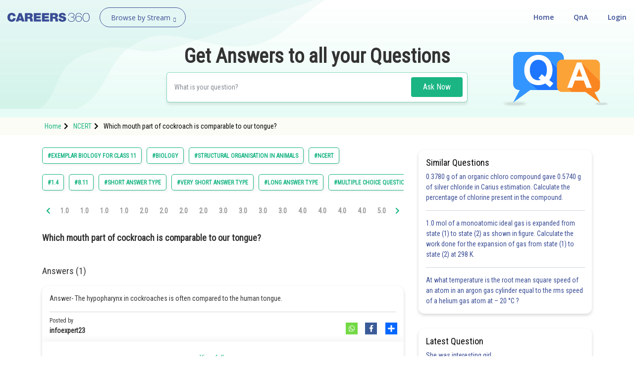

--- FILE ---
content_type: image/svg+xml
request_url: https://static.careers360.mobi/images/social/linkdin.svg
body_size: 201
content:
<svg xmlns="http://www.w3.org/2000/svg" width="30" height="30">
    <path fill="#007FB5" fill-rule="evenodd" d="M2 0h26a2 2 0 0 1 2 2v26a2 2 0 0 1-2 2H2a2 2 0 0 1-2-2V2a2 2 0 0 1 2-2z"/>
    <path fill="#FFF" fill-rule="evenodd" d="M22.991 16.321v6.683h-3.157v-6.237c.01-.534-.18-1.05-.528-1.435a1.631 1.631 0 0 0-1.224-.525c-.41.02-.793.219-1.059.551a2.89 2.89 0 0 0-.693 1.953v5.693h-2.796V12.212h2.796v1.372c.64-.792 2.138-2.21 4.206-1.372 2.806 1.114 2.455 4.109 2.455 4.109zm-13.234-5.6c-.968 0-1.752-.833-1.752-1.861 0-1.027.784-1.86 1.752-1.86.967 0 1.752.833 1.752 1.86 0 1.028-.785 1.861-1.752 1.861zm1.404 12.283H8.356V12.212h2.805v10.792z"/>
</svg>
